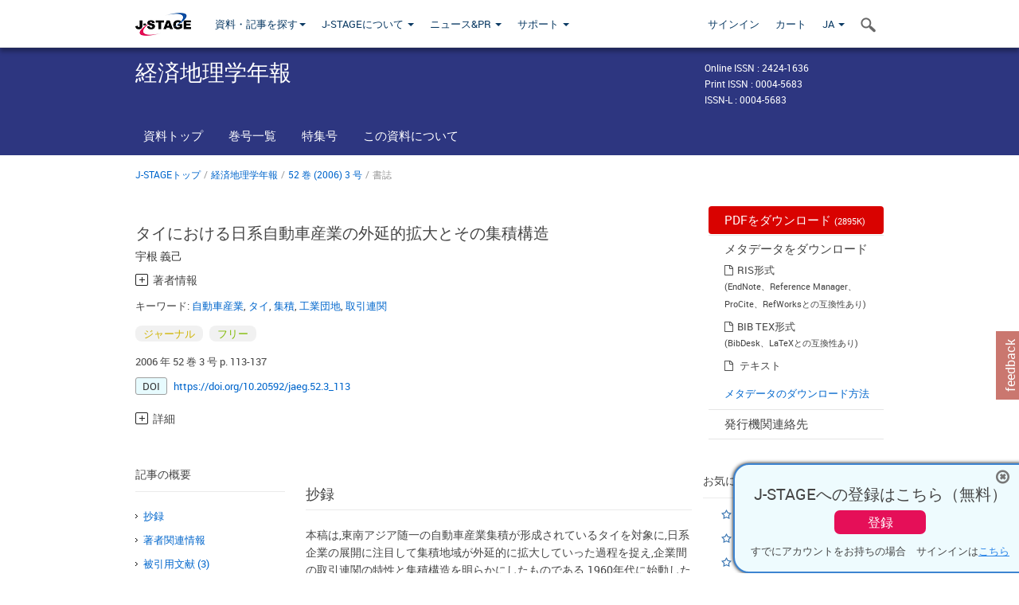

--- FILE ---
content_type: text/html;charset=utf-8
request_url: https://www.jstage.jst.go.jp/article/jaeg/52/3/52_KJ00006475842/_article/_tab/-char/ja?cdstat=&nologrec=&tabId=HINYUBNKN&revision=&_=1769817264886
body_size: 1531
content:

		<p class="global-para-14">
			<a href="https://jlc.jst.go.jp/DN/JALC/10005062095?type=list&lang=ja&from=J-STAGE&dispptn=1" target="_blank" rel="noopener noreferrer" class="bluelink-style">SONG Mingjie, ABE Yasuhisa. Change in Ordering System and Locations of Suppliers in the Chinese Automobile Industry: Case Study of Geely Automobile. Geographical review of Japan series A. 2012, Vol.85, No.3, p.214. </a>
		</p>

		<p class="global-para-14">
			<a href="https://jlc.jst.go.jp/DN/JLC/20123224855?type=list&lang=ja&from=J-STAGE&dispptn=1" target="_blank" rel="noopener noreferrer" class="bluelink-style">Asako KOIZUMI. Regional Impact of Multinational Corporation on the Peripheral Area in Emerging Economy : A Case Study of Japan-Russia Joint Automobile Manufacturing Project in Primorye Province, Russia. Geographical Space. 2018, Vol.11, No.2, p.95. </a>
		</p>

		<p class="global-para-14">
			<a href="https://jlc.jst.go.jp/DN/JLC/20296684104?type=list&lang=ja&from=J-STAGE&dispptn=1" target="_blank" rel="noopener noreferrer" class="bluelink-style">Takashi SUGITA. Auto-Parts Trade and Its Structural Change in Viet Nam. Asian Studies. 2024, Vol.70, No.1, p.43. </a>
		</p>


--- FILE ---
content_type: text/javascript;charset=UTF-8
request_url: https://www.jstage.jst.go.jp/web/js/jquery.treefilter.min.js
body_size: 2370
content:
$.extend($.expr[":"],{containsIN:function(e,t,s,n){return(e.textContent||e.innerText||"").toLowerCase().indexOf((s[3]||"").toLowerCase())>=0}});var treefilter=function(e,t){var s={offsetLeft:17,searcher:null,expanded:!0,expanded:!0,multiselect:!1},n=this,l=[];n.settings={};var i=function(){n.settings=$.extend({},s,t),n.el=e,e.addClass("tf-tree"),e.find("li").addClass("tf-child-true"),e.find("li").css("padding-left",n.settings.offsetLeft),e.find("li div:only-child").parent().removeClass("tf-child-true"),e.find("li div:only-child").parent().addClass("tf-child-false"),e.find("input[type=checkbox]").click(function(e){e.stopPropagation()}),e.find("li.tf-child-true").children("div").click(function(e){(e.metaKey||e.ctrlKey)&&($(this).parent().hasClass("tf-open")?$(this).parent().find("li.tf-child-true").removeClass("tf-open"):$(this).parent().find("li.tf-child-true").addClass("tf-open")),$(this).parent().toggleClass("tf-open")}),e.find("li.tf-child-false").click(function(){1!=n.settings.multiSelect&&e.find("li.tf-selected").removeClass("tf-selected"),$(this).toggleClass("tf-selected")}),n.settings.searcher&&f()};n.openAll=function(){n.el.find("li.tf-child-true").parent().addClass("tf-open")},n.closeAll=function(){n.el.find("li.tf-child-true").parent().removeClass("tf-open")};var f=function(){$(n.settings.searcher).keyup(function(){0==$(this).val().length?(n.el.find(".tf-search-result").removeClass("tf-search-result"),a("out",l)):(n.closeAll(),n.el.find("li.tf-open").removeClass("tf-open"),n.el.find("li.tf-search-result").removeClass("tf-search-result"),n.el.find("li:containsIN('"+$(this).val()+"')").addClass("tf-search-result"),n.el.find("li.tf-search-result").parent().addClass("tf-search-result"))}),$(n.settings.searcher).keydown(function(){0==$(this).val().length&&a("in",l)})},a=function(e){"in"==e?(l=[],n.el.find("li").each(function(){l.push($(this).hasClass("tf-open"))})):"out"==e&&n.el.find("li").each(function(e){l[e]?$(this).addClass("tf-open"):$(this).removeClass("tf-open")})};i()};